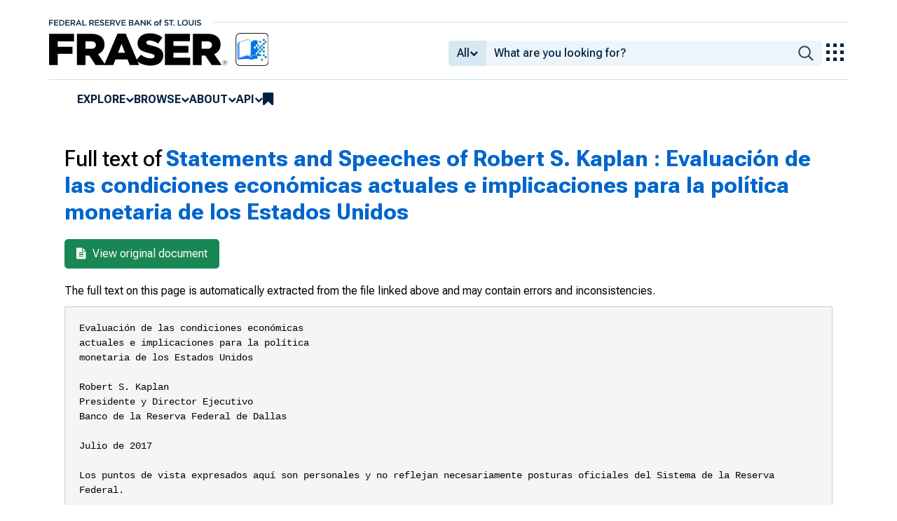

--- FILE ---
content_type: text/html; charset=UTF-8
request_url: https://fraser.stlouisfed.org/title/statements-speeches-robert-s-kaplan-6146/evaluaci-n-de-las-condiciones-econ-micas-actuales-e-implicaciones-para-la-pol-tica-monetaria-de-los-estados-unidos-594009/fulltext
body_size: 16591
content:
<!DOCTYPE html>
<html lang="en">
<head>
    <script>
        dataLayer = typeof dataLayer === 'undefined' ? [] : dataLayer;
        fed__header_format = 'fraser';
        console.log('fed__header_format :: ', fed__header_format);
    </script>
    <!-- Google Tag Manager -->
    <script>
            (function (w, d, s, l, i) {
                w[l] = w[l] || [];
                w[l].push({
                    'gtm.start':
                        new Date().getTime(), event: 'gtm.js'
                });
                var f = d.getElementsByTagName(s)[0],
                    j = d.createElement(s), dl = l != 'dataLayer' ? '&l=' + l : '';
                j.async = true;
                j.src =
                    'https://www.googletagmanager.com/gtm.js?id=' + i + dl;
                f.parentNode.insertBefore(j, f);
            })(window, document, 'script', 'dataLayer', 'GTM-HLGQ');
    </script>
    <!-- End Google Tag Manager -->
    <meta name="viewport" content="width=device-width, initial-scale=1">
    <meta http-equiv="X-UA-Compatible" content="IE=edge,chrome=1">
    <meta charset="UTF-8">
    <link rel="unapi-server" type="application/xml" title="unAPI" href="/unapi.php"/>
    <link rel="stylesheet" type="text/css" href="/assets/dist/bootstrap/dist/css/bootstrap.min.css?1767975745">
    <link rel="stylesheet" type="text/css" href="/assets/dist/font-awesome/css/font-awesome.min.css?1767975745">
    <link rel="stylesheet" type="text/css"
          href="//fonts.googleapis.com/css?family=Rosarivo:400,400italic,700,700italic|Open+Sans:400,400italic,700,700italic">
    <link href="https://fonts.googleapis.com/css2?family=Roboto&display=swap" rel="stylesheet">
    <link href="https://fonts.googleapis.com/css2?family=Roboto+Slab&display=swap" rel="stylesheet">
    <link href="https://fonts.googleapis.com/css2?family=Roboto+Flex:opsz,wght@8..144,100..1000&family=Roboto:ital,wght@0,100..900;1,100..900&display=swap">
    <link rel="stylesheet" type="text/css" href=/assets/css/autoComplete.min.css?1767975745>
    <link rel="stylesheet" type="text/css" href=/assets/css/fulltext.css?1767975745>
    <link rel="apple-touch-icon" sizes="57x57" href="/favicons/apple-touch-icon-57x57.png">
<link rel="apple-touch-icon" sizes="60x60" href="/favicons/apple-touch-icon-60x60.png">
<link rel="apple-touch-icon" sizes="72x72" href="/favicons/apple-touch-icon-72x72.png">
<link rel="apple-touch-icon" sizes="76x76" href="/favicons/apple-touch-icon-76x76.png">
<link rel="apple-touch-icon" sizes="114x114" href="/favicons/apple-touch-icon-114x114.png">
<link rel="apple-touch-icon" sizes="120x120" href="/favicons/apple-touch-icon-120x120.png">
<link rel="apple-touch-icon" sizes="144x144" href="/favicons/apple-touch-icon-144x144.png">
<link rel="apple-touch-icon" sizes="152x152" href="/favicons/apple-touch-icon-152x152.png">
<link rel="apple-touch-icon" sizes="180x180" href="/favicons/apple-touch-icon-180x180.png">
<link rel="icon" type="image/png" href="/favicons/favicon-32x32.png" sizes="32x32">
<link rel="icon" type="image/png" href="/favicons/favicon-194x194.png" sizes="194x194">
<link rel="icon" type="image/png" href="/favicons/favicon-96x96.png" sizes="96x96">
<link rel="icon" type="image/png" href="/favicons/android-chrome-192x192.png" sizes="192x192">
<link rel="icon" type="image/png" href="/favicons/favicon-16x16.png" sizes="16x16">
    <link fed="fed" rel="stylesheet" type="text/css" href="/assets/css/fed.css?1767975745">
    <title>
                        Full text of
            	Statements and Speeches of Robert S. Kaplan :
        	Evaluación de las condiciones económicas actuales e implicaciones para la política monetaria de los Estados Unidos
     | FRASER | St. Louis Fed
            </title>
                  
    </head>
<body>
<!-- Google Tag Manager (noscript) -->
<noscript>
    <iframe src="https://www.googletagmanager.com/ns.html?id=GTM-HLGQ"
            height="0" width="0" style="display:none;visibility:hidden"></iframe>
</noscript>
<!-- End Google Tag Manager (noscript) -->
<header fed="header">
            <nav fed="top_bar">
            <a fed="top_bar"
               href="https://www.stlouisfed.org"
               target="_blank">
                <img fed="logo__top_bar"
                     src="/assets/svgs/STLFED__SmallText.svg"
                     alt="FED">
            </a>
        </nav>
        <nav fed="top">
        <div fed="header__left">
            <a fed="logo" href="/">
                <img fed="logo"
                     src="/assets/svgs/STLFED__desktop.svg"
                     alt="logo">
            </a>
        </div>
        <div fed="header__right">
            <button fed="search"
                    class="btn">
                <i class="fa fa-search" title="search"></i>
            </button>
            <button fed="hamburger"
                    class="btn hamburger">
                <i class="fa fa-bars" title="menu"></i>
            </button>
                            <form action="/search.php" id="head-search-form" class="d-none d-lg-block pt-1">

                    
                    <div class="input-group">
                        <button id="filter-toggle" type="button" class="btn btn-default dropdown-toggle"
                                data-bs-toggle="dropdown" aria-haspopup="true" aria-expanded="false">
                            <span id="field-filter">All</span>
                            <i class="fa fa-chevron-down"></i>
                        </button>
                        <ul class="dropdown-menu">
                            <input type="hidden" id="search-filter-param" name="adv_query[0][field]" value="all"/>
                            <input type="hidden" name="adv_query[0][operator]" value="and">
                                                            <li><a class="head-search-filter-option dropdown-item" href="#">All</a>
                                </li>
                                                            <li><a class="head-search-filter-option dropdown-item" href="#">Title</a>
                                </li>
                                                            <li><a class="head-search-filter-option dropdown-item" href="#">Author</a>
                                </li>
                                                            <li><a class="head-search-filter-option dropdown-item" href="#">Subject</a>
                                </li>
                                                            <li><a class="head-search-filter-option dropdown-item" href="#">Date</a>
                                </li>
                                                            <li><a class="head-search-filter-option dropdown-item" href="#">Full-Text</a>
                                </li>
                                                    </ul>
                        <input id="autoComplete" type="text" name="adv_query[0][value]" class="form-control"
                               autocomplete="off">
                        <button type="submit" class="btn btn-default">
                            <img src="/assets/svgs/icon__search.svg">
                        </button>
                    </div>
                </form>
                        <button fed="explore_our_apps"
                    fed__status="0">
                <img fed="waffle"
                     src="/assets/svgs/menu__waffle__off.svg"
                     alt="explore our apps">
            </button>
        </div>
    </nav>
    <nav fed="menu">
        <menu fed="menu">
            <li>
                <a fed="explore" href="javascript:void(0);">Explore</a>
                <i class="fa fa-chevron-down"></i>
                <ol>
                    <li>
                        <a href="/archival">Archival Collections</a>
                    </li>
                    <li>
                        <a href="/theme">Themes</a>
                    </li>
                    <li>
                        <a href="/timeline">Timelines</a>
                    </li>
                </ol>
            </li>
            <li>
                <a fed="browse" href="javascript:void(0);">Browse</a>
                <i class="fa fa-chevron-down"></i>
                <ol>
                    <li>
                        <a href="/title">Titles</a>
                    </li>
                    <li>
                        <a href="/author">Authors</a>
                    </li>
                    <li>
                        <a href="/subject">Subjects</a>
                    </li>
                    <li>
                        <a href="/date">Dates</a>
                    </li>
                </ol>
            </li>
            <li>
                <a fed="about" href="javascript:void(0);">About</a>
                <i class="fa fa-chevron-down"></i>
                <ol>
                    <li>
                        <a href="/about">About FRASER</a>
                    </li>
                    <li>
                        <a href="/faq">FAQ</a>
                    </li>
                    <li>
                        <a href="/contact">Contact Us</a>
                    </li>
                </ol>
            </li>
            <li>
                <a fed="api" href="javascript:void(0);">API</a>
                <i class="fa fa-chevron-down"></i>
                <ol>
                    <li>
                        <a href="/api-documentation/rest-api">REST API</a>
                    </li>
                    <li>
                        <a href="/api-documentation/oai-pmh">OAI-PMH</a>
                    </li>
                </ol>
            </li>
            <li fed="bookmarks">
                <a fed="bookmarks" href="/bookmarks">
                    <i class="fa fa-bookmark fa-lg"></i>
                    <span fed="bookmarks">bookmarks</span>
                </a>
            </li>
        </menu>
    </nav>
</header>
<nav fed="explore_our_apps">
    <h3>explore our apps</h3>
    <hr>
    <menu fed="explore_our_apps">
        <li>
            <a href="https://fred.stlouisfed.org" target="_blank">
                <div>
                    <img src="/assets/svgs/waffle__fred.svg" alt="fred">
                </div>
                <div>
                    <span>fred</span>
                    <span>Tools and resources to find and use economic data worldwide</span>
                </div>
            </a>
        </li>
        <li>
            <a href="/" target="_self">
                <div>
                    <img src="/assets/svgs/waffle__fraser.svg" alt="fraser">
                </div>
                <div>
                    <span>fraser</span>
                    <span>U.S. financial, economic, and banking history</span>
                </div>
            </a>
        </li>
        <li>
            <a href="https://alfred.stlouisfed.org" target="_blank">
                <div>
                    <img src="/assets/svgs/waffle__alfred.svg" alt="alfred">
                </div>
                <div>
                    <span>alfred</span>
                    <span>Vintages of economic data from specific dates in history</span>
                </div>
            </a>
        </li>
        <li>
            <a href="https://cassidi.stlouisfed.org/" target="_blank">
                <div>
                    <img src="/assets/svgs/waffle__cassidi.svg" alt="cassidi">
                </div>
                <div>
                    <span>cassidi</span>
                    <span>View banking market concentrations and perform HHI analysis</span>
                </div>
            </a>
        </li>
    </menu>
</nav>
<div fed="dialog__mobile">
    <nav fed="mobile">
        <menu fed="mobile">
            <!-- dynamically filled -->
        </menu>
    </nav>
</div>

<main fed="main" class="container-xl">
    <div id="content">
        <div class="row">
                    </div>
        
    <div class="row">
        <div class="col-12">
            <h1>Full text of
                <a href="/title/statements-speeches-robert-s-kaplan-6146/evaluaci-n-de-las-condiciones-econ-micas-actuales-e-implicaciones-para-la-pol-tica-monetaria-de-los-estados-unidos-594009">
                                            	Statements and Speeches of Robert S. Kaplan :
                                        	Evaluación de las condiciones económicas actuales e implicaciones para la política monetaria de los Estados Unidos
                                    </a>
            </h1>
        </div>
    </div>

    <div class="row">
        <div class="col-12">
            <div style="margin-left:10px">
                <a href="/title/statements-speeches-robert-s-kaplan-6146/evaluaci-n-de-las-condiciones-econ-micas-actuales-e-implicaciones-para-la-pol-tica-monetaria-de-los-estados-unidos-594009" class="btn btn-success btn-lg">
                    <i class="fa fa-file-text" style="margin-right: 5px"></i> View original document
                </a>
            </div>
            <p class="disclaimer">
                The full text on this page is automatically extracted from the file linked above and may contain errors and inconsistencies.
            </p>
            <pre>Evaluación de las condiciones económicas
actuales e implicaciones para la política
monetaria de los Estados Unidos

Robert S. Kaplan
Presidente y Director Ejecutivo
Banco de la Reserva Federal de Dallas

Julio de 2017

Los puntos de vista expresados aquí son personales y no reflejan necesariamente posturas oficiales del Sistema de la Reserva Federal.

Evaluación de las condiciones económicas actuales
e implicaciones para la política monetaria de los Estados Unidos

Robert S. Kaplan
Como ustedes saben, el Comité Federal de Mercado Abierto, en su reunión de junio, votó
aumentar la tasa de fondos federales a un rango de 100 a 125 puntos base. Creo que esta acción
es consistente con la intención de ir quitando una política monetaria acomodadiza de una manera
paciente y gradual, justificada por nuestra continua evaluación de las condiciones económicas.
En la reunión de junio, también publicamos principios y planes actualizados para reducir
paulatinamente el tamaño de la cartera de activos de la Reserva Federal.
El propósito de este ensayo es brindar una reseña de mis puntos de vista actuales sobre las
condiciones económicas en los Estados Unidos, México, y el resto del mundo, así como mis
reflexiones con respecto a la política monetaria apropiada para los Estados Unidos.
El Banco de la Reserva Federal de Dallas es uno de los 12 bancos regionales de la Reserva
Federal de los Estados Unidos. El undécimo distrito está compuesto por Texas, el norte de
Luisiana y el sur de Nuevo México. Texas representa el 8.8 por ciento del Producto Interno
Bruto (PIB) de los Estados Unidos. 1 Es el estado con el mayor nivel de exportaciones en los
Estados Unidos y sede de 52 empresas de la lista Fortune 500. Las características de nuestro
distrito hacen que el Banco de la Reserva Federal de Dallas tenga puntos de vista únicos sobre
temas de energía, comercio e inmigración, así como un buen entendimiento de la economía
regional, nacional y global.
Con este contexto, permítanme comenzar con un análisis del sector energético, dada su
importancia para el undécimo distrito, así como para los Estados Unidos, México y el mundo.
Energía
Es la opinión de nuestros economistas en el Banco de la Reserva Federal de Dallas que nos
encontramos en medio de un frágil equilibrio con respecto a la oferta y la demanda mundial de
petróleo.
En nuestra encuesta más reciente sobre el sector energético (Dallas Fed Energy Survey), la
mayoría de los encuestados esperan que el consumo y la producción mundial de petróleo
alcancen un balance en algún momento del año 2018. Esta estimación representa una demora con
respecto a nuestra expectativa anterior de que la oferta y la demanda se estabilizarían durante
este año. Esta postergación del pronóstico surgió a pesar de la implementación del acuerdo de
diciembre de 2016 entre la OPEP y algunos países no pertenecientes a esa organización para
reducir los niveles de producción de petróleo hasta tanto como 1.8 millones de barriles diarios.

2

Una cuestión clave es que, mientras la OPEP ha acordado reducir los niveles de producción, la
producción de petróleo de los Estados Unidos ha estado aumentando considerablemente. Desde
el otoño de 2016, la producción petrolera de los Estados Unidos se ha incrementado desde
aproximadamente 8.6 millones de barriles hasta aproximadamente 9.2 millones de barriles por
día. Estimamos que esta cifra alcanzará los 9.8 millones de barriles diarios para finales del 2017.
También está por verse si los miembros de la OPEP, y otras naciones productoras de petróleo, se
adherirán a sus compromisos de reducción de producción, dado el aumento constante de la
producción en los Estados Unidos. El frágil proceso de estabilización se está llevando a cabo en
un contexto en el que el exceso de los inventarios mundiales de petróleo se encuentra en un pico
histórico.
Los países de OPEP y no-OPEP extendieron su acuerdo de reducción de producción el 25 de
mayo. Si continúan las extensiones del acuerdo de producción, nuestros economistas estiman que
el exceso de inventarios debería comenzar a bajar sistemáticamente en algún momento de 2018.
Basándome en estos pronósticos, y a pesar de que el riesgo de una baja de los precios del
petróleo siempre está presente, mi punto de vista es que la volatilidad de los precios continuará,
pero dentro de un rango de los $40 y no muy arriba de los $50 por barril durante el resto de 2017.
Nuestras encuestas recientes sobre el sector energético continúan mostrando un aumento notable
en los planes de inversión para 2017 de empresas dedicadas a la exploración y producción,
aunque a un paso más lento en el segundo trimestre. Observamos que la mayor parte de esos
planes de inversión están dirigidos a la producción de petróleo shale y es probable que incluyan
inversiones en tecnologías que aumenten aún más la eficiencia de este tipo de producción.
Participantes en nuestras encuestas reportan que en varios lugares, los precios actuales del
mercado son suficientemente altos como para justificar un aumento del número de plataformas
de perforación, especialmente en el oeste de Texas en la cuenca petrolera denominada Permian
Basin.
Muchas de nuestras discusiones recientes con contactos en el sector continúan enfocándose sobre
el gran potencial de la producción en la Permian Basin en los años venideros. La Permian Basin
tiene yacimientos petroleros divididos de tal manera que permite perforar múltiples pozos
horizontales desde una misma plataforma, resultando en una recuperación muy elevada de
recursos petroleros por acre. La Permian Basin en la actualidad produce aproximadamente 2.3
millones de barriles diarios. 2 Muchos de nuestros contactos consideran que esa área petrolera
puede incrementar considerablemente la producción en los años venideros debido a avances
tecnológicos. Como resultado, la expectativa es que grandes compañías petroleras continúen
evitando inversiones grandes de capital a largo plazo y en cambio concentren su gasto de capital
en oportunidades más flexibles y con un ciclo de vida más corto como es el caso en la
producción de petróleo shale en los Estados Unidos.
El Distrito
En parte debido a la mejora en el sector energético del estado, los economistas del Banco de la
Reserva Federal de Dallas esperan un crecimiento del empleo en Texas de aproximadamente 2.5
3

por ciento en 2017, el más elevado en los últimos tres años. Nuestras encuestas del sector
empresarial sugieren un crecimiento sólido en el sector manufacturero del estado, así como un
avance sostenido en el sector de los servicios.
Texas continúa beneficiándose de la migración (y también de la inmigración) de personas y
empresas al estado. Ayudada por esta tendencia, la economía del estado se ha diversificado cada
vez más. Se estima que la población de Texas ha crecido desde aproximadamente 22.8 millones
en 2005 hasta casi 28 millones en 2016. 3 Basado en estas tendencias, y tomando en cuenta que el
sector energético continúa fortaleciéndose y recuperándose, los economistas del Banco de la
Reserva Federal de Dallas son optimistas sobre las perspectivas de crecimiento para Texas y el
undécimo distrito en el corto y mediano plazo.
En este contexto optimista, estoy consciente de que las decisiones de los Estados Unidos en
materia de política de comercio internacional podrían afectar nuestras proyecciones. En
particular, creemos que las relaciones comerciales y las inversiones transfronterizas de los
Estados Unidos con México son importantes para la mejora del crecimiento del empleo y de la
competitividad en los Estados Unidos, así como para el crecimiento económico en el undécimo
distrito.
México es el principal destino de las exportaciones de Texas. Las exportaciones de bienes
manufacturados fueron responsables, directa e indirectamente, por un millón de empleos en
Texas en 2015, equivalente al 8.2 por ciento del empleo en el estado. 4 En 2016, las exportaciones
de Texas a México fueron de $92.7 mil millones de dólares. Los economistas del Banco de la
Reserva Federal de Dallas consideran que la relación comercial con México ha ayudado a
diversas industrias de Texas 5 (y también a los Estados Unidos) a ganar competitividad
globalmente. 6 Si esta relación comercial se viera drásticamente debilitada, consideramos que los
Estados Unidos perderían competitividad y que habría empleos que se transferirían a otras partes
del mundo, especialmente Asia. Además, las ciudades fronterizas de Texas se han beneficiado
enormemente de la creciente integración económica entre los Estados Unidos y México,
permitiendo un aumento del empleo, principalmente en los sectores de servicios, generando a su
vez un alza de los salarios y de los niveles de vida para muchos texanos. 7
Estados Unidos
Se estima que el PIB de los Estados Unidos ha crecido a una tasa del 1.4 por ciento en el primer
trimestre de 2017. Esta decepcionante tasa de crecimiento se debió al crecimiento débil del
consumo, así como a una considerable desaceleración de la acumulación de inventarios.
A pesar de este desalentador comienzo del año, nuestros economistas del Banco de la Reserva
Federal de Dallas esperan que el crecimiento del PIB supere ligeramente el 2 por ciento en 2017.
La clave de nuestro pronóstico es la expectativa de un fuerte consumidor estadounidense.
Durante los últimos nueve años, el consumidor estadounidense ha estado reduciendo su
endeudamiento de niveles históricamente altos como proporción del PIB y ahora goza de una
situación financiera relativamente buena, y, por eso, de capacidad para gastar.
4

Además de un consumidor fuerte, también esperamos que el crecimiento del PIB en 2017 se vea
impulsado por cierta mejora en la inversión fija no residencial. Esperamos que nuestro estimado
de crecimiento del PIB, aunque bajo respecto a niveles históricos, será suficiente para eliminar la
atonía que pueda persistir en el mercado laboral.
Posibles cambios en la política fiscal y reformas estructurales podrían hacer que esta previsión
mejore. Sin embargo, también es cierto que la incertidumbre de la política de los Estados Unidos
en áreas clave y la retórica asociada con el debate público con respecto a dichas políticas serán
objeto de seguimiento y podrían tener un impacto negativo sobre la predisposición de ciertos
grupos de consumidores a gastar o ahorrar.
Desempleo
Hemos avanzado considerablemente hacia nuestro objetivo de pleno empleo. El reporte sobre
empleo de junio mostró un aumento de 222,000 puestos de trabajo y una tasa de desempleo de
4.4 por ciento. El ritmo mensual promedio de generación de empleos en 2017 es de
aproximadamente 180,000 en comparación con 187,000 en 2016. En la medida en que
avanzamos, no me sorprendería que el crecimiento del empleo continúe desacelerándose, en
línea con la eliminación progresiva de la atonía de los mercados de trabajo.
Además de la tasa de desempleo general, mi equipo de economistas examina varias medidas
adicionales de atonía del mercado de trabajo, incluyendo estimaciones de trabajadores
desalentados y personas trabajando a tiempo parcial por razones económicas (también conocido
como desempleo U-6), así como la tasa de participación de la fuerza laboral.
El desempleo U-6 (véase el gráfico debajo) ahora se sitúa en el 8.6 por ciento, comparable con
un mínimo trimestral del 8.1 por ciento antes de la recesión. Estos datos históricos parecen
sugerir que estamos muy cerca de alcanzar pleno empleo en los Estados Unidos.

5

Desempleo cerca de los niveles de antes de la recesión
Por ciento*

18

16

U-6 Tasa de desempleo

14

Tasa de desempleo

12
17 de junio

10

8.6
8

6
4.4

4
2006

2007

2008

2009

2010

2011

2012

2013

2014

2015

2016

2017

*Ajustado estacionalmente.
NOTAS: U-6 es el desempleo total, más los trabajadores marginalmente vinculados y el total de empleados a tiempo parcial por razones económicas. La barra
sombreada indica recesión del NBER.
FUENTES: Bureau of Labor Statistics; National Bureau of Economic Research (NBER).

Además del U-6, también observamos de cerca la tasa de participación de la fuerza laboral, la
cual ahora se sitúa en el 62.8 por ciento. Ésta se compara con una tasa de participación del 66 por
ciento en 2007. Nuestros economistas consideran que la mayor parte de la disminución en la
participación se debe al envejecimiento de la población. Se espera que esta tendencia de
envejecimiento continúe en los Estados Unidos y en casi todos los países desarrollados.
Estimamos que durante los próximos 10 años, debido al envejecimiento de la fuerza laboral, la
tasa de participación en los Estados Unidos descenderá y se situará por debajo del 61 por ciento. 8
El impacto neto de esta tendencia de envejecimiento ha sido, y es probable que sea en el futuro,
una reducción en la tasa de crecimiento de la fuerza laboral. Como se puede apreciar en el
siguiente gráfico, a partir del comienzo del milenio, el crecimiento de la población con edades de
20 a 64 años ha sobrepasado al crecimiento de la fuerza laboral. Esta tendencia se ha debido a un
aumento constante del porcentaje de la población de 55 a 64 años dentro del grupo de edad de 20
a 64 años, así como a un estancamiento de la tasa a la cual las mujeres han estado
incorporándose a la fuerza laboral. Los economistas del Banco de la Reserva Federal de Dallas
esperan que estas tendencias continúen a medida que nos acercamos a la década del 2020.
Debido a que el crecimiento del PIB está compuesto por el crecimiento en la fuerza laboral más
los aumentos de productividad, un crecimiento más débil de la fuerza laboral probablemente
tendrá implicaciones negativas significativas para el crecimiento del PIB potencial en los
próximos años, a menos que se adopten medidas para mitigar estos efectos.

6

Tasas decrecientes de la fuerza laboral y de la población
Cambio en por ciento, anualizado

3.0
2.71

2.5

Fuerza laboral, 20 a 64 años
2.05

2.0

1.5

Poblacion, 20 a 64 años

1.95

1.37

1.27
1.16

1.11

1.0

0.84
0.37e0.51e

0.5
0.26e

0.0
1970s

1980s

2000s

1990s

2010s

2020s

NOTA: “e” denota un valor estimado.
FUENTES: Bureau of Labor Statistics through April 2017 for labor force growth data; Census Bureau for historical and estimated population growth data from 1970s
through 2020s.

Abordando la brecha en las habilidades y conocimientos que existe en los Estados Unidos
Cuando observamos las medidas de los trabajadores desalentados y los que trabajan a tiempo
parcial por razones económicas, se advierte la alta correlación entre las tasas de participación (así
como las tasas de desempleo) y los niveles de educación. La tasa de participación en la fuerza
laboral para los trabajadores en la edad de máximo rendimiento es de aproximadamente el 88 por
ciento para los poseedores de un título universitario y del 81 por ciento para aquellos que han
asistido a la universidad sin graduarse. Sin embargo, la participación de los trabajadores en la
edad de máximo rendimiento es de solo el 76 por ciento para aquellos con un diploma de escuela
preparatoria y de solo el 66 por ciento para aquellos que no han terminado la escuela
preparatoria.
Nuestros economistas en el Banco de la Reserva Federal de Dallas consideran que la brecha en
habilidades y conocimientos en los Estados Unidos es significativa. Los informes de la
Federación Nacional de Negocios Independientes reportan que, en junio de 2017, el 46 por
ciento de las pequeñas empresas indicaron que no pudieron encontrar candidatos calificados para
cubrir vacantes. Los CEOs reportaron dificultades para contratar trabajadores para trabajos con
salarios de clase media, como enfermeras, trabajadores de la construcción, camioneros,
trabajadores en el sector petrolero, técnicos automotrices, técnicos industriales, operadores de
equipos pesados, especialistas en soporte a redes computarizadas, desarrolladores de páginas
web y especialistas en seguros. Cuando no se cubren estos tipos de puestos de trabajo, las
empresas de los Estados Unidos se expanden más lentamente y el crecimiento del país se ve
obstaculizado.
7

Esta gran brecha en habilidades y conocimientos en el mercado laboral pone de manifiesto la
necesidad que los Estados Unidos tiene de fortalecer alianzas público/privadas que se enfoquen
en la capacitación y entrenamiento que ayuden a los trabajadores a alcanzar las capacidades
necesarias para encontrar empleo en la economía del siglo XXI. También tenemos que invertir
en programas que mejoren la alfabetización de niños a nivel preescolar y el nivel de educación
entre nuestra población más joven. Ambos tipos de iniciativas tienen el beneficio adicional de
ayudar a reducir potencialmente la desigualdad de ingresos mediante la creación de aumentos
más amplios de la productividad de la mano de obra y de la prosperidad.
Inflación
El avance hacia el logro de nuestro objetivo de una inflación del 2 por ciento ha sido lento
durante los últimos años. Considero que posiblemente esto se haya debido a una creciente
fortaleza del dólar y al descenso en los precios del petróleo, así como a un número de fuerzas
seculares persistentes, como la globalización y las disrupciones basadas en tecnología (véase
“Tendencias seculares más generalizadas” debajo).
Los indicadores de la inflación anual general y subyacente cayeron en marzo, abril y mayo.
Aunque pienso que este debilitamiento reciente puede ser transitorio, tengo la intención de ser
paciente y de tener una mente abierta al evaluar las próximas publicaciones de datos al respecto.
Para analizar las tendencias de la inflación, nuestros economistas evalúan la inflación general
pero también prestan atención a diversos parámetros de la inflación subyacente. En particular,
los economistas del Banco de la Reserva Federal de Dallas siguen muy de cerca la tasa de
inflación según nuestro Dallas Fed Trimmed Mean PCE (véase el gráfico debajo). Esta medida
elimina movimientos extremos hacia arriba y hacia abajo en el nivel de precios y según nuestros
economistas, constituye un indicador más fiable de la tendencia de la inflación. Esta medida
aumentó gradualmente desde 1.7 por ciento hasta 1.8 por ciento durante 2016, luego de haberse
mantenido en aproximadamente 1.6 por ciento en 2015. En mayo de 2017, se situó
aproximadamente a una tasa de crecimiento anual de 1.7 por ciento, luego de haber alcanzado
1.9 por ciento en enero. Considero que, a pesar de la reciente debilidad, y en la medida en que se
continúe reduciendo la atonía del mercado laboral, la inflación general, en el mediano plazo debe
alcanzar, o superar el objetivo de inflación a largo plazo de 2 por ciento establecido por la
Reserva Federal. Sin embargo, estaré observando atentamente esta medida durante los próximos
meses con el objetivo de confirmar que la reciente debilidad es en realidad transitoria y que
continuamos avanzando para alcanzar nuestro objetivo de inflación.

8

La Inflación según ‘Trimmed Mean PCE’ alcanza a la tendencia de mediano plazo en la inflación general
Cambio en por ciento, año/año

2.5

2.0
17 de mayo
1.66
1.5

1.44

1.0

0.5
Inflacion PCE general
Inflacion Trimmed Mean PCE
0.0
2013

2014

2015

2016

2017

NOTA: La línea discontinua representa el objetivo de inflación de 2 por ciento del Comité Federal de Mercado Abierto.
FUENTES: Bureau of Economic Analysis; Federal Reserve Bank of Dallas.

Fuera de los Estados Unidos
Al evaluar las condiciones económicas en los Estados Unidos, mi equipo vigila de cerca los
acontecimientos económicos que ocurren fuera de los Estados Unidos para evaluar cómo éstos
pueden afectar el crecimiento económico interno. En este sentido, estamos prestando suma
atención a la evolución de la situación con respecto a la relación futura entre el Reino Unido y la
Unión Europea. En estos momentos, considero que el impacto del Brexit es manejable para los
Estados Unidos, aunque seguimos atentamente los acontecimientos políticos y otras decisiones
políticas que podrían crear un riesgo de contagio entre otros países europeos.
También observamos los principales mercados emergentes, particularmente China. China
enfrenta el desafío que representa un alto grado de sobrecapacidad (particularmente en empresas
estatales) y niveles altos y crecientes de deuda. La nación también está en medio de una
transición, que lleva ya varios años, de ser una economía impulsada por la manufactura y las
exportaciones hacia una basada en el gasto del consumidor y en los servicios. Es probable que
esta transición tome muchos años, y el mundo tendrá que acostumbrarse a tasas más bajas de
crecimiento en la economía de China. Mientras tanto, China ha tomado medidas para controlar
las salidas de capital y la volatilidad de la moneda. Como vimos en el primer trimestre de 2016,
esta situación puede crear períodos de volatilidad en el mercado financiero y producir episodios
de endurecimiento de las condiciones financieras globales, los cuales a su vez pueden reducir el
crecimiento económico de los Estados Unidos.
9

La economía de México
Como señalé previamente en este ensayo, México representa una relación muy importante tanto
para los Estados Unidos como para el undécimo distrito de la Reserva Federal. Se estima que la
economía de México creció 2.7 por ciento en el primer trimestre de 2017 y se espera que crezca
en aproximadamente 2 por ciento para todo el año. Esto se compara con un crecimiento del 2.3
por ciento en 2016.
Por varias razones, entre las que se incluye la debilidad del sector energético, así como las
preocupaciones con respecto a las relaciones comerciales con los Estados Unidos, el peso ha
estado muy volátil durante los pasados 18 meses. Desde noviembre de 2016 hasta enero de 2017,
el peso cayó hasta 15 por ciento frente al dólar, y desde entonces se ha apreciado
aproximadamente 20 por ciento; y ahora se sitúa a un nivel más alto que el que tenía justo antes
de la elección en los Estados Unidos. Debido al menos en parte a la debilidad anterior de la
moneda, la inflación en México ha aumentado considerablemente y se estima ahora muy por
encima del objetivo de inflación del 3 por ciento establecido por el banco central. En parte por
ese motivo, el Banco de México ha aumentado su tasa de interés de referencia 10 veces durante
los últimos 19 meses, hasta alcanzar 7 por ciento, para contener las presiones sobre los precios.
Las acciones del banco central han creado desafíos para el crecimiento económico a corto plazo,
pero deben ayudar a anclar las expectativas de inflación a mediano y largo plazo.
Además, entre 2012 y 2014, el gobierno mexicano dio inicio a un amplio conjunto de reformas
estructurales destinado a mejorar las prácticas laborales y la política fiscal, así como a liberalizar
el sector financiero, de telecomunicaciones, el energético y el de la educación. Estas reformas
tienen como objetivo dar un impulso a la productividad nacional y la competitividad.
Tendencias seculares generalizadas
Además de hacer un seguimiento a las tendencias cíclicas, mi equipo de investigación económica
analiza meticulosamente y trabaja para entender diversos factores seculares clave. Como he
enfatizado durante el último año, es probable que estos factores seculares estén ejerciendo una
fuerte influencia sobre las condiciones económicas que se están desarrollando.
Me he enfocado particularmente en cuatro factores seculares fundamentales:
•

Envejecimiento demográfico de la fuerza laboral en los Estados Unidos y en las
economías más grandes. Como mencioné anteriormente, las tendencias que apuntan al
envejecimiento de la población, en su conjunto, reducen las tasas de participación en la
fuerza laboral y a su vez generan retos para el crecimiento potencial del PIB. También es
probable que estas tendencias demográficas tengan un impacto sobre la “tasa de
dependencia” 9; es decir, es probable que conduzcan a una situación en la que una
proporción cada vez mayor de la población dependa de aquellos en edad de trabajar para
10

pagar futuros beneficios médicos y de jubilación. Es probable que estas tendencias
exacerben los problemas relacionados con la sustentabilidad de las obligaciones fiscales
del gobierno de los Estados Unidos (discutidas más adelante).
•

Límites a la sustentabilidad del llamado súper ciclo de la deuda global. Históricamente,
los Estados Unidos y otros países han usado crecientes niveles de deuda—frecuentemente
mediante recortes a los impuestos y mayor gasto gubernamental— para impulsar el
crecimiento económico. En este momento, probablemente existen límites a la capacidad
de los países, entre ellos los Estados Unidos, para continuar aumentando la deuda en
proporción al PIB para generar niveles más altos de crecimiento económico. Como he
comentado anteriormente en este ensayo, hemos observado una reducción en el
endeudamiento de los hogares en los Estados Unidos desde 2008. Como resultado, los
hogares están mejor posicionados en la actualidad. Sin embargo, aunque el nivel de
deuda en los hogares estadounidenses ha mejorado desde la Gran Recesión, la deuda
gubernamental en manos del público se sitúa en aproximadamente 76 por ciento del PIB
(véase el gráfico debajo) y el valor actual de obligaciones futuras sin financiamiento se
estima en $46 billones de dólares. 10 Estas obligaciones contribuirán a los déficits
presupuestarios de los Estados Unidos durante los próximos 5 a 10 años; planteando
interrogantes con respecto a la sustentabilidad fiscal la cual, si no se aborda, podría tener
un impacto negativo en el crecimiento económico a largo plazo.

Los niveles de deuda del gobierno han aumentado considerablemente
Por ciento

1T:2017

80

76
70
60
50
40
30
20
Deuda pública federal
como por ciento del PIB

10
0
1985

1990

1995

2000

2005

2010

2015

NOTAS: La deuda en manos del público excluye participaciones intragubernamentales. Las barras sombreadas indican recesiones del NBER.
FUENTES: U.S. Treasury; Bureau of Economic Analysis; National Bureau of Economic Research (NBER).

11

•

Globalización. Las economías, los mercados financieros y las empresas están más
estrechamente entrelazados que nunca. Por ejemplo, en lo que respecta al comercio, se
estima que más del 40 por ciento del contenido de las importaciones de los Estados
Unidos desde México es de origen estadounidense. 11 Esto se debe a que buena parte de
este comercio está relacionado con la integración de la producción y arreglos logísticos
entre empresas de los Estados Unidos y de México. Como mencioné anteriormente, en el
Banco de la Reserva Federal de Dallas consideramos que esta relación ha contribuído a
mejorar la competitividad y la creación de empleo en los Estados Unidos. Sin esos
acuerdos, es posible que estos puestos de trabajo hubieran terminado en otras regiones del
mundo, particularmente en Asia.
Aunque el comercio y la globalización han aportado beneficios económicos netos para la
economía de los Estados Unidos, también han creado severas contrariedades locales que
los Estados Unidos y otras economías avanzadas han tenido problemas para remediar. El
reto consiste en cómo aprovechar los beneficios de la globalización al mismo tiempo que
se abordan las disrupciones que crea; no hacerlo probablemente tendrá repercusiones
negativas para el comercio y el ritmo del crecimiento económico tanto en los Estados
Unidos como en el resto del mundo.

•

Disrupción basada en tecnología. Para mejorar su competitividad, muchas empresas están
invirtiendo activamente en tecnología, lo cual está conduciendo a una considerable
reducción del número de trabajadores necesarios para producir bienes y servicios. Como
resultado, los trabajadores estadounidenses en toda una gama de sectores están viendo sus
empleos eliminados. Aunque esta tendencia ha aumentado la productividad en la mayoría
de los sectores, considero que una razón clave por la cual el crecimiento general de la
productividad laboral ha sido débil es que los trabajadores desplazados frecuentemente
suelen ir a empleos menos productivos. Este problema es una de las razones
fundamentales por las cuales he estado haciendo hincapié en la necesidad de reforzar la
capacitación de los trabajadores desplazados de forma que encuentren empleos más
productivos.
Además, muchos sectores se están enfrentando a un competidor disruptivo que está
amenazando su modelo comercial al ofrecer precios más bajos y mayor conveniencia en
la venta de bienes y servicios. Como ejemplos tenemos la cámara digital versus la
industria de los antiguos rollos de película, Amazon versus tiendas minoristas, Kahn
Academy versus escuelas tradicionales, impresión en 3D versus manufactura tradicional,
Uber y Lyft versus taxis, y así sucesivamente. Esta disrupción basada en tecnología ha
permitido a los consumidores acceder mejor valor y comprar con mucha más facilidad
productos y servicios de una forma que les permite elegir fácilmente el precio más bajo.
También ha reducido el poder de fijación de precios de muchas empresas y ha llevado a
intensificar su enfoque hacia la creación de mayores eficiencias operacionales.
Creo que a veces se confunden los problemas a consecuencia de la disrupción basada en
tecnología con los impactos de la globalización. Esta es una fuerte tendencia, separada de
12

la globalización, que puede ayudar a explicar por qué la tasa de desempleo entre los
trabajadores en la edad de máximo rendimiento en los Estados Unidos no ha alcanzado
los niveles vistos antes de la recesión. Puede que también ayude a explicar por qué las
empresas han sido vacilantes en cuanto a tomar decisiones relacionadas con la expansión
de la capacidad, así como con la inversión en importantes proyectos de capital.
En vista de estas tendencias seculares y del lento crecimiento económico durante los últimos
años, en estos meses pasados he estado hablando acerca de la necesidad de incorporar las
reformas estructurales y la política fiscal al menú de la política económica. La política monetaria
no está diseñada, en sí misma, para abordar los desafíos estructurales a los cuales nos
enfrentamos en la actualidad y que se derivan de las cambiantes tendencias demográficas y de
menores tasas de crecimiento de la productividad, así como de problemas creados por la
globalización y las crecientes tasas de disrupción basada en tecnología. Aunque a la política
monetaria le corresponde desempeñar un rol importante, no es un sustituto de las reformas
estructurales ni de otras acciones que pudieran abordar desafíos fundamentales más profundos.
El criterio que uso para juzgar las nuevas reformas estructurales y posibles políticas fiscales es si
contribuyen al crecimiento de la fuerza laboral y/o a mejorar el crecimiento de la productividad
en los Estados Unidos. El crecimiento del PIB se sustenta en esos dos componentes, y considero
que las nuevas políticas deben juzgarse dentro del contexto de si crean una mejora sostenible en
estos parámetros.

La postura actual de la política monetaria
Como mencioné anteriormente en este ensayo, creo que estamos avanzando hacia el logro de los
dos objetivos que tenemos como mandatos: pleno empleo y estabilidad de los precios. No
obstante, estoy consciente de que el avance hacia nuestro objetivo de inflación del 2 por ciento
ha sido lento y, en ocasiones, irregular. Tengo intenciones de ser paciente y evaluar críticamente
las próximas publicaciones de datos para evaluar si continuamos avanzando hacia nuestro
objetivo con respecto a la inflación.
He declarado reiteradamente que considero que una política monetaria excesivamente relajada
tiene un costo, en el sentido que limita los beneficios para los ahorristas, además de crear
distorsiones y desbalances en las decisiones sobre inversiones, contrataciones y otras decisiones
de negocios. Una política monetaria de acomodamiento no está exenta de costos. Ha sido mi
experiencia que los grandes desbalances con frecuencia son más fáciles de reconocer en
retrospectiva y pueden ser muy dolorosos de corregir.
Sin embargo, también considero que los factores seculares clave analizados previamente en este
ensayo continuarán presentando desafíos para el crecimiento económico. Como resultado, mi
13

punto de vista es que la tasa neutra, la tasa con la cual no somos ni acomodadizos ni restrictivos,
es probable que sea mucho menor que la que estamos acostumbrados a observar históricamente.
Basándome en estas consideraciones, he argumentado que la transición hacia una política
monetaria menos relajada debe hacerse de forma gradual y paciente. “Gradual y paciente” para
mí significa estar abierto a reconsiderar mis puntos de vista sobre las perspectivas económicas y
sobre la política monetaria adecuada, tomando en cuenta la información económica actualizada.
Evitaré ser rígido o indebidamente predeterminado en mis puntos de vista.
En la actualidad, con una tasa de fondos federales entre 100 y 125 puntos base, me gustaría ver
mayor evidencia de que estamos avanzando hacia el cumplimiento de nuestro objetivo de
inflación del 2 por ciento a mediano plazo. Estoy consciente de que existen varias fuerzas
seculares (descritas anteriormente en este ensayo), en especial una intensificación de la
disrupción basada en tecnología, que probablemente están teniendo un impacto sobre el poder de
fijación de precios de las empresas y creando una presión a la baja sobre la inflación. Planeo
continuar trabajando para tratar de comprender mejor el impacto de estas fuerzas seculares en las
próximas semanas y meses.
Por otra parte, ahora que el Comité Federal de Mercado Abierto ha publicado principios y planes
actualizados para reducir el tamaño de la cartera de activos de la Reserva Federal, considero que
probablemente sea adecuado iniciar ese proceso más adelante en el transcurso de este año.

Notas
1

Bureau of Economic Analysis, cuarto trimestre de 2016.
Basado en datos de Energy Information Administration, Drilling Productivity Report (Informe sobre
productividad de la perforación), 12 de junio de 2017.
3
Census Bureau.
4
“Texas Border Cities Illustrate Benefits and Challenges of Trade” (Las ciudades fronterizas de Texas
demuestran los beneficios y los desafíos del comercio), por Jesús Cañas, Banco de la Reserva Federal de
Dallas, Southwest Economy, cuarto trimestre, 2016. Véase también “Jobs Supported by State Exports
2015” (Empleos soportados por las exportaciones del estado en 2015), por Jeffrey Hall y Chris
Rasmussen, Office of Trade and Economic Analysis, International Trade Administration, 31 de mayo de
2016.
5
“Texas Comparative Advantage and Manufacturing Exports” (Ventajas comparativas y exportaciones
manufactureras de Texas), por Jesús Cañas, Luis Bernardo Torres Ruiz y Christina English, en TenGallon Economy: Sizing Up Texas’ Economic Growth (Evaluación del crecimiento económico de Texas),
Pia M. Orrenius, Jesús Cañas y Michael Weiss, eds., Nueva York: Palgrave MacMillan, 2015.
6
“Intra-industry Trade with Mexico May Aid U.S. Global Competitiveness” (El comercio intraindustrial
con México puede ayudar a la competitividad mundial de Estados Unidos), por Jesús Cañas, Aldo
Heffner y Jorge Herrera-Hernández, Southwest Economy, segundo trimestre, 2017.
7
“So Close to Mexico: Economic Spillovers Along the Texas–Mexico Border” (Tan cerca de México:
desbordamientos económicos a lo largo de la frontera entre Texas y México), por Roberto Coronado,
Marycruz De León y Eduardo Saucedo, en Ten-Gallon Economy: Sizing Up Texas’ Economic Growth
(Evaluación del crecimiento económico de Texas), Pia M. Orrenius, Jesús Cañas y Michael Weiss, eds.,
Nueva York: Palgrave MacMillan, 2015. Véase también “El Paso and Texas Border Cities Close the Gap
in Per Capita Income” (El Paso y las ciudades fronterizas de Texas cierran la brecha en cuanto a ingresos
per cápita), por Roberto Coronado y Robert W. Gilmer, Crossroads, número 2, 2012.
14
2

8

“Labor Force Projections to 2024: The Labor Force Is Growing, but Slowly” (Previsiones de la fuerza
laboral para 2024: la fuerza laboral está creciendo, pero lentamente), Monthly Labor Review, Bureau of
Labor Statistics, diciembre de 2015, www.bls.gov/opub/mlr/2015/article/labor-force-projections-to2024.htm.
9
“Global Demographic Trends Shape Policy Environment” (Las tendencias demográficas globales
moldean el entorno de la política), por Mark Wynne, Banco de la Reserva Federal de Dallas, Economic
Letter, vol. 11, no. 7, 2016.
10
Informe Anual de 2016 de Federal Hospital Insurance and Federal Supplementary Medical Insurance
Trust Funds, 22 de junio de 2016.
11
“Give Credit Where Credit is Due: Tracing Value Added in Global Production Chains” (Dar crédito a
quien crédito merece: seguimiento del valor agregado en las cadenas de producción globales), por Robert
Koopman, William Powers, Zhi Wang y Shang-Jin Wei, National Bureau of Economic Research
(NBER), Documento de Trabajo no. 16426 de la NBER, diciembre de 2011.

15

</pre>
        </div>

    </div>

    </div>
</main>
    <footer fed="footer">
        <div fed="footer__content" class="fed__max_width">
            <div fed="footer__left">
                <div fed="footer__left__top">
                    <h3>SUBSCRIBE TO THE FRASER NEWSLETTER</h3>
                    <form fed="newsletter"
                          method="post"
                          class="form-inline newsletter-form">
                        <div class="input-group">
                            <input fed="email"
                                   type="text"
                                   name="email"
                                   placeholder="Email"
                                   class="form-control email">
                            <button fed="newsletter"
                                    type="submit"
                                    class="btn btn-default">Subscribe
                            </button>
                        </div>
                    </form>
                </div>
                <div fed="footer__left__bottom">
                    <div>
                        <div>
                            <span>FOLLOW FRASER</span>
                            <a fed="x" href="https://x.com/fedfraser" target="_blank">
                                <img src="/assets/svgs/social_icons/x__off.svg" alt="@FedFRASER">
                            </a>
                        </div>
                    </div>
                    <div>
                        <div>
                            <span>WHAT'S NEW</span>
                            <a href="/rss/whatsnew.php">
                                <i class="fa fa-rss"></i>
                            </a>
                        </div>
                    </div>
                </div>
            </div>
            <div fed="footer__right">
                <h3>NEED HELP?</h3>
                <div>
                    <a href="/about">About</a>
                    <a href="/faq">FAQ</a>
                    <a href="https://www.stlouisfed.org/about-us/legal-information" target="_blank">Legal and Privacy</a>
                    <a href="/contact">Contact Us</a>
                </div>
            </div>
        </div>
    </footer>

<script src=/assets/dist/jquery/dist/jquery.min.js?1767975745></script>
<script src=/assets/js/dist/bookmarks.min.js?1767975745></script>
<script src=/assets/js/dist/autoComplete.min.js?1767975745></script>
<script src=/assets/js/dist/autoComplete.config.min.js?1767975745></script>
<script src=/assets/dist/bootstrap/dist/js/bootstrap.bundle.min.js?1767975745></script>
<script src=/assets/js/common.min.js?1767975745></script>
<script src=/assets/dist/jquery.scrollto/jquery.scrollTo.min.js?1767975745></script>
<script src=/assets/js/fed.js?1767975745></script>
<!-- pingdom_uptime_check=uXCPjTUzTxL7ULra -->
<script type="text/javascript"  src="/7uOADrVie9QcTuJu65uG7dlO/ak5wmkrr2tcX0zV93i/alwUQkx-/YTBUZy/9dJG4B"></script></body>
</html>
